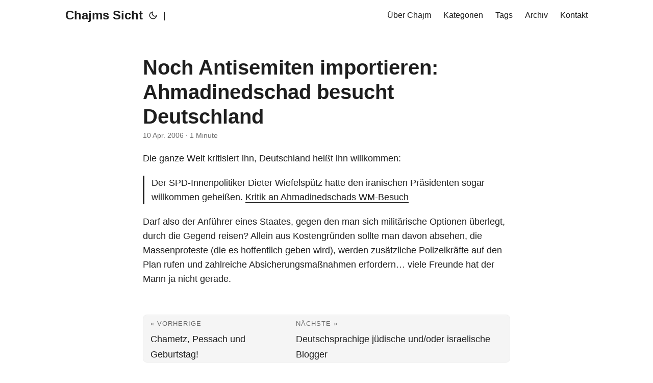

--- FILE ---
content_type: text/html; charset=utf-8
request_url: https://www.sprachkasse.de/blog/2006/04/2006-04-10-noch-antisemiten-importieren-ahmadinedschad-besucht-deutschland/
body_size: 6166
content:
<!doctype html><html lang=de dir=auto><head><meta charset=utf-8><meta http-equiv=X-UA-Compatible content="IE=edge"><meta name=viewport content="width=device-width,initial-scale=1,shrink-to-fit=no"><meta name=robots content="index, follow"><title>Noch Antisemiten importieren: Ahmadinedschad besucht Deutschland | Chajms Sicht</title>
<meta name=keywords content><meta name=description content="Die ganze Welt kritisiert ihn, Deutschland heißt ihn willkommen:
Der SPD-Innenpolitiker Dieter Wiefelspütz hatte den iranischen Präsidenten sogar willkommen geheißen. Kritik an Ahmadinedschads WM-Besuch
Darf also der Anführer eines Staates, gegen den man sich militärische Optionen überlegt, durch die Gegend reisen? Allein aus Kostengründen sollte man davon absehen, die Massenproteste (die es hoffentlich geben wird), werden zusätzliche Polizeikräfte auf den Plan rufen und zahlreiche Absicherungsmaßnahmen erfordern&mldr; viele Freunde hat der Mann ja nicht gerade."><meta name=author content><link rel=canonical href=https://www.sprachkasse.de/blog/2006/04/2006-04-10-noch-antisemiten-importieren-ahmadinedschad-besucht-deutschland/><link crossorigin=anonymous href=/assets/css/stylesheet.css rel="preload stylesheet" as=style><script defer crossorigin=anonymous src=/assets/js/highlight.js onload=hljs.initHighlightingOnLoad()></script><link rel=icon href=https://www.sprachkasse.de/favicon.ico><link rel=icon type=image/png sizes=16x16 href=https://www.sprachkasse.de/favicon-16x16.png><link rel=icon type=image/png sizes=32x32 href=https://www.sprachkasse.de/favicon-32x32.png><link rel=apple-touch-icon href=https://www.sprachkasse.de/apple-touch-icon.png><link rel=mask-icon href=https://www.sprachkasse.de/safari-pinned-tab.svg><meta name=theme-color content="#2e2e33"><meta name=msapplication-TileColor content="#2e2e33"><link rel=alternate hreflang=de href=https://www.sprachkasse.de/blog/2006/04/2006-04-10-noch-antisemiten-importieren-ahmadinedschad-besucht-deutschland/><noscript><style>#theme-toggle,.top-link{display:none}</style><style>@media(prefers-color-scheme:dark){:root{--theme:rgb(29, 30, 32);--entry:rgb(46, 46, 51);--primary:rgb(218, 218, 219);--secondary:rgb(155, 156, 157);--tertiary:rgb(65, 66, 68);--content:rgb(196, 196, 197);--hljs-bg:rgb(46, 46, 51);--code-bg:rgb(55, 56, 62);--border:rgb(51, 51, 51)}.list{background:var(--theme)}.list:not(.dark)::-webkit-scrollbar-track{background:0 0}.list:not(.dark)::-webkit-scrollbar-thumb{border-color:var(--theme)}}</style></noscript><meta property="og:title" content="Noch Antisemiten importieren: Ahmadinedschad besucht Deutschland"><meta property="og:description" content="Die ganze Welt kritisiert ihn, Deutschland heißt ihn willkommen:
Der SPD-Innenpolitiker Dieter Wiefelspütz hatte den iranischen Präsidenten sogar willkommen geheißen. Kritik an Ahmadinedschads WM-Besuch
Darf also der Anführer eines Staates, gegen den man sich militärische Optionen überlegt, durch die Gegend reisen? Allein aus Kostengründen sollte man davon absehen, die Massenproteste (die es hoffentlich geben wird), werden zusätzliche Polizeikräfte auf den Plan rufen und zahlreiche Absicherungsmaßnahmen erfordern&mldr; viele Freunde hat der Mann ja nicht gerade."><meta property="og:type" content="article"><meta property="og:url" content="https://www.sprachkasse.de/blog/2006/04/2006-04-10-noch-antisemiten-importieren-ahmadinedschad-besucht-deutschland/"><meta property="article:section" content="blog"><meta property="article:published_time" content="2006-04-10T00:00:00+00:00"><meta property="article:modified_time" content="2006-04-10T00:00:00+00:00"><meta name=twitter:card content="summary"><meta name=twitter:title content="Noch Antisemiten importieren: Ahmadinedschad besucht Deutschland"><meta name=twitter:description content="Die ganze Welt kritisiert ihn, Deutschland heißt ihn willkommen:
Der SPD-Innenpolitiker Dieter Wiefelspütz hatte den iranischen Präsidenten sogar willkommen geheißen. Kritik an Ahmadinedschads WM-Besuch
Darf also der Anführer eines Staates, gegen den man sich militärische Optionen überlegt, durch die Gegend reisen? Allein aus Kostengründen sollte man davon absehen, die Massenproteste (die es hoffentlich geben wird), werden zusätzliche Polizeikräfte auf den Plan rufen und zahlreiche Absicherungsmaßnahmen erfordern&mldr; viele Freunde hat der Mann ja nicht gerade."><script type=application/ld+json>{"@context":"https://schema.org","@type":"BreadcrumbList","itemListElement":[{"@type":"ListItem","position":1,"name":"Blogs","item":"https://www.sprachkasse.de/blog/"},{"@type":"ListItem","position":2,"name":"Noch Antisemiten importieren: Ahmadinedschad besucht Deutschland","item":"https://www.sprachkasse.de/blog/2006/04/2006-04-10-noch-antisemiten-importieren-ahmadinedschad-besucht-deutschland/"}]}</script><script type=application/ld+json>{"@context":"https://schema.org","@type":"BlogPosting","headline":"Noch Antisemiten importieren: Ahmadinedschad besucht Deutschland","name":"Noch Antisemiten importieren: Ahmadinedschad besucht Deutschland","description":"Die ganze Welt kritisiert ihn, Deutschland heißt ihn willkommen:\nDer SPD-Innenpolitiker Dieter Wiefelspütz hatte den iranischen Präsidenten sogar willkommen geheißen. Kritik an Ahmadinedschads WM-Besuch\nDarf also der Anführer eines Staates, gegen den man sich militärische Optionen überlegt, durch die Gegend reisen? Allein aus Kostengründen sollte man davon absehen, die Massenproteste (die es hoffentlich geben wird), werden zusätzliche Polizeikräfte auf den Plan rufen und zahlreiche Absicherungsmaßnahmen erfordern\u0026hellip; viele Freunde hat der Mann ja nicht gerade.","keywords":[],"articleBody":"Die ganze Welt kritisiert ihn, Deutschland heißt ihn willkommen:\nDer SPD-Innenpolitiker Dieter Wiefelspütz hatte den iranischen Präsidenten sogar willkommen geheißen. Kritik an Ahmadinedschads WM-Besuch\nDarf also der Anführer eines Staates, gegen den man sich militärische Optionen überlegt, durch die Gegend reisen? Allein aus Kostengründen sollte man davon absehen, die Massenproteste (die es hoffentlich geben wird), werden zusätzliche Polizeikräfte auf den Plan rufen und zahlreiche Absicherungsmaßnahmen erfordern… viele Freunde hat der Mann ja nicht gerade.\n","wordCount":"74","inLanguage":"de","datePublished":"2006-04-10T00:00:00Z","dateModified":"2006-04-10T00:00:00Z","mainEntityOfPage":{"@type":"WebPage","@id":"https://www.sprachkasse.de/blog/2006/04/2006-04-10-noch-antisemiten-importieren-ahmadinedschad-besucht-deutschland/"},"publisher":{"@type":"Organization","name":"Chajms Sicht","logo":{"@type":"ImageObject","url":"https://www.sprachkasse.de/favicon.ico"}}}</script></head><body id=top><script>localStorage.getItem("pref-theme")==="dark"?document.body.classList.add("dark"):localStorage.getItem("pref-theme")==="light"?document.body.classList.remove("dark"):window.matchMedia("(prefers-color-scheme: dark)").matches&&document.body.classList.add("dark")</script><header class=header><nav class=nav><div class=logo><a href=https://www.sprachkasse.de/ accesskey=h title="Chajms Sicht (Alt + H)">Chajms Sicht</a><div class=logo-switches><button id=theme-toggle accesskey=t title="(Alt + T)"><svg id="moon" xmlns="http://www.w3.org/2000/svg" width="24" height="18" viewBox="0 0 24 24" fill="none" stroke="currentcolor" stroke-width="2" stroke-linecap="round" stroke-linejoin="round"><path d="M21 12.79A9 9 0 1111.21 3 7 7 0 0021 12.79z"/></svg><svg id="sun" xmlns="http://www.w3.org/2000/svg" width="24" height="18" viewBox="0 0 24 24" fill="none" stroke="currentcolor" stroke-width="2" stroke-linecap="round" stroke-linejoin="round"><circle cx="12" cy="12" r="5"/><line x1="12" y1="1" x2="12" y2="3"/><line x1="12" y1="21" x2="12" y2="23"/><line x1="4.22" y1="4.22" x2="5.64" y2="5.64"/><line x1="18.36" y1="18.36" x2="19.78" y2="19.78"/><line x1="1" y1="12" x2="3" y2="12"/><line x1="21" y1="12" x2="23" y2="12"/><line x1="4.22" y1="19.78" x2="5.64" y2="18.36"/><line x1="18.36" y1="5.64" x2="19.78" y2="4.22"/></svg></button><ul class=lang-switch><li>|</li></ul></div></div><ul id=menu><li><a href=https://www.sprachkasse.de/chajm/ title="Über Chajm"><span>Über Chajm</span></a></li><li><a href=https://www.sprachkasse.de/categories/ title=Kategorien><span>Kategorien</span></a></li><li><a href=https://www.sprachkasse.de/tags/ title=Tags><span>Tags</span></a></li><li><a href=https://www.sprachkasse.de/archives/ title=Archiv><span>Archiv</span></a></li><li><a href=https://www.sprachkasse.de/kontakt/ title=Kontakt><span>Kontakt</span></a></li></ul></nav></header><main class=main><article class=post-single><header class=post-header><h1 class=post-title>Noch Antisemiten importieren: Ahmadinedschad besucht Deutschland</h1><div class=post-meta><span title='2006-04-10 00:00:00 +0000 UTC'>10 Apr. 2006</span>&nbsp;·&nbsp;1 Minute</div></header><div class=post-content><p>Die ganze Welt kritisiert ihn, Deutschland heißt ihn willkommen:</p><blockquote><p>Der SPD-Innenpolitiker Dieter Wiefelspütz hatte den iranischen Präsidenten sogar willkommen geheißen. <a href=http://www.netzeitung.de/sport/wm2006/391513.html target=_blank>Kritik an Ahmadinedschads WM-Besuch</a></p></blockquote><p><a href=http://www.netzeitung.de/sport/wm2006/391513.html target=_blank></a>Darf also der Anführer eines Staates, gegen den man sich militärische Optionen überlegt, durch die Gegend reisen? Allein aus Kostengründen sollte man davon absehen, die Massenproteste (die es hoffentlich geben wird), werden zusätzliche Polizeikräfte auf den Plan rufen und zahlreiche Absicherungsmaßnahmen erfordern&mldr; viele Freunde hat der Mann ja nicht gerade.</p></div><footer class=post-footer><ul class=post-tags></ul><nav class=paginav><a class=Zurück href=https://www.sprachkasse.de/blog/2006/04/2006-04-11-chametz-pessach-und-geburtstag/><span class=title>« Vorherige</span><br><span>Chametz, Pessach und Geburtstag!</span>
</a><a class=Weiter href=https://www.sprachkasse.de/blog/2006/04/2006-04-07-deutschsprachige-judische-undoder-israelische-blogger/><span class=title>Nächste »</span><br><span>Deutschsprachige jüdische und/oder israelische Blogger</span></a></nav><div class=share-buttons><a target=_blank rel="noopener noreferrer" aria-label="share Noch Antisemiten importieren: Ahmadinedschad besucht Deutschland on twitter" href="https://twitter.com/intent/tweet/?text=Noch%20Antisemiten%20importieren%3a%20Ahmadinedschad%20besucht%20Deutschland&amp;url=https%3a%2f%2fwww.sprachkasse.de%2fblog%2f2006%2f04%2f2006-04-10-noch-antisemiten-importieren-ahmadinedschad-besucht-deutschland%2f&amp;hashtags="><svg viewBox="0 0 512 512" height="30" width="30" fill="currentcolor"><path d="M449.446.0C483.971.0 512 28.03 512 62.554v386.892C512 483.97 483.97 512 449.446 512H62.554c-34.524.0-62.554-28.03-62.554-62.554V62.554c0-34.524 28.029-62.554 62.554-62.554h386.892zM195.519 424.544c135.939.0 210.268-112.643 210.268-210.268.0-3.218.0-6.437-.153-9.502 14.406-10.421 26.973-23.448 36.935-38.314-13.18 5.824-27.433 9.809-42.452 11.648 15.326-9.196 26.973-23.602 32.49-40.92-14.252 8.429-30.038 14.56-46.896 17.931-13.487-14.406-32.644-23.295-53.946-23.295-40.767.0-73.87 33.104-73.87 73.87.0 5.824.613 11.494 1.992 16.858-61.456-3.065-115.862-32.49-152.337-77.241-6.284 10.881-9.962 23.601-9.962 37.088.0 25.594 13.027 48.276 32.95 61.456-12.107-.307-23.448-3.678-33.41-9.196v.92c0 35.862 25.441 65.594 59.311 72.49-6.13 1.686-12.72 2.606-19.464 2.606-4.751.0-9.348-.46-13.946-1.38 9.349 29.426 36.628 50.728 68.965 51.341-25.287 19.771-57.164 31.571-91.8 31.571-5.977.0-11.801-.306-17.625-1.073 32.337 21.15 71.264 33.41 112.95 33.41z"/></svg>
</a><a target=_blank rel="noopener noreferrer" aria-label="share Noch Antisemiten importieren: Ahmadinedschad besucht Deutschland on linkedin" href="https://www.linkedin.com/shareArticle?mini=true&amp;url=https%3a%2f%2fwww.sprachkasse.de%2fblog%2f2006%2f04%2f2006-04-10-noch-antisemiten-importieren-ahmadinedschad-besucht-deutschland%2f&amp;title=Noch%20Antisemiten%20importieren%3a%20Ahmadinedschad%20besucht%20Deutschland&amp;summary=Noch%20Antisemiten%20importieren%3a%20Ahmadinedschad%20besucht%20Deutschland&amp;source=https%3a%2f%2fwww.sprachkasse.de%2fblog%2f2006%2f04%2f2006-04-10-noch-antisemiten-importieren-ahmadinedschad-besucht-deutschland%2f"><svg viewBox="0 0 512 512" height="30" width="30" fill="currentcolor"><path d="M449.446.0C483.971.0 512 28.03 512 62.554v386.892C512 483.97 483.97 512 449.446 512H62.554c-34.524.0-62.554-28.03-62.554-62.554V62.554c0-34.524 28.029-62.554 62.554-62.554h386.892zM160.461 423.278V197.561h-75.04v225.717h75.04zm270.539.0V293.839c0-69.333-37.018-101.586-86.381-101.586-39.804.0-57.634 21.891-67.617 37.266v-31.958h-75.021c.995 21.181.0 225.717.0 225.717h75.02V297.222c0-6.748.486-13.492 2.474-18.315 5.414-13.475 17.767-27.434 38.494-27.434 27.135.0 38.007 20.707 38.007 51.037v120.768H431zM123.448 88.722C97.774 88.722 81 105.601 81 127.724c0 21.658 16.264 39.002 41.455 39.002h.484c26.165.0 42.452-17.344 42.452-39.002-.485-22.092-16.241-38.954-41.943-39.002z"/></svg>
</a><a target=_blank rel="noopener noreferrer" aria-label="share Noch Antisemiten importieren: Ahmadinedschad besucht Deutschland on reddit" href="https://reddit.com/submit?url=https%3a%2f%2fwww.sprachkasse.de%2fblog%2f2006%2f04%2f2006-04-10-noch-antisemiten-importieren-ahmadinedschad-besucht-deutschland%2f&title=Noch%20Antisemiten%20importieren%3a%20Ahmadinedschad%20besucht%20Deutschland"><svg viewBox="0 0 512 512" height="30" width="30" fill="currentcolor"><path d="M449.446.0C483.971.0 512 28.03 512 62.554v386.892C512 483.97 483.97 512 449.446 512H62.554c-34.524.0-62.554-28.03-62.554-62.554V62.554c0-34.524 28.029-62.554 62.554-62.554h386.892zM446 265.638c0-22.964-18.616-41.58-41.58-41.58-11.211.0-21.361 4.457-28.841 11.666-28.424-20.508-67.586-33.757-111.204-35.278l18.941-89.121 61.884 13.157c.756 15.734 13.642 28.29 29.56 28.29 16.407.0 29.706-13.299 29.706-29.701.0-16.403-13.299-29.702-29.706-29.702-11.666.0-21.657 6.792-26.515 16.578l-69.105-14.69c-1.922-.418-3.939-.042-5.585 1.036-1.658 1.073-2.811 2.761-3.224 4.686l-21.152 99.438c-44.258 1.228-84.046 14.494-112.837 35.232-7.468-7.164-17.589-11.591-28.757-11.591-22.965.0-41.585 18.616-41.585 41.58.0 16.896 10.095 31.41 24.568 37.918-.639 4.135-.99 8.328-.99 12.576.0 63.977 74.469 115.836 166.33 115.836s166.334-51.859 166.334-115.836c0-4.218-.347-8.387-.977-12.493 14.564-6.47 24.735-21.034 24.735-38.001zM326.526 373.831c-20.27 20.241-59.115 21.816-70.534 21.816-11.428.0-50.277-1.575-70.522-21.82-3.007-3.008-3.007-7.882.0-10.889 3.003-2.999 7.882-3.003 10.885.0 12.777 12.781 40.11 17.317 59.637 17.317 19.522.0 46.86-4.536 59.657-17.321 3.016-2.999 7.886-2.995 10.885.008 3.008 3.011 3.003 7.882-.008 10.889zm-5.23-48.781c-16.373.0-29.701-13.324-29.701-29.698.0-16.381 13.328-29.714 29.701-29.714 16.378.0 29.706 13.333 29.706 29.714.0 16.374-13.328 29.698-29.706 29.698zM160.91 295.348c0-16.381 13.328-29.71 29.714-29.71 16.369.0 29.689 13.329 29.689 29.71.0 16.373-13.32 29.693-29.689 29.693-16.386.0-29.714-13.32-29.714-29.693z"/></svg>
</a><a target=_blank rel="noopener noreferrer" aria-label="share Noch Antisemiten importieren: Ahmadinedschad besucht Deutschland on facebook" href="https://facebook.com/sharer/sharer.php?u=https%3a%2f%2fwww.sprachkasse.de%2fblog%2f2006%2f04%2f2006-04-10-noch-antisemiten-importieren-ahmadinedschad-besucht-deutschland%2f"><svg viewBox="0 0 512 512" height="30" width="30" fill="currentcolor"><path d="M449.446.0C483.971.0 512 28.03 512 62.554v386.892C512 483.97 483.97 512 449.446 512H342.978V319.085h66.6l12.672-82.621h-79.272v-53.617c0-22.603 11.073-44.636 46.58-44.636H425.6v-70.34s-32.71-5.582-63.982-5.582c-65.288.0-107.96 39.569-107.96 111.204v62.971h-72.573v82.621h72.573V512h-191.104c-34.524.0-62.554-28.03-62.554-62.554V62.554c0-34.524 28.029-62.554 62.554-62.554h386.892z"/></svg>
</a><a target=_blank rel="noopener noreferrer" aria-label="share Noch Antisemiten importieren: Ahmadinedschad besucht Deutschland on whatsapp" href="https://api.whatsapp.com/send?text=Noch%20Antisemiten%20importieren%3a%20Ahmadinedschad%20besucht%20Deutschland%20-%20https%3a%2f%2fwww.sprachkasse.de%2fblog%2f2006%2f04%2f2006-04-10-noch-antisemiten-importieren-ahmadinedschad-besucht-deutschland%2f"><svg viewBox="0 0 512 512" height="30" width="30" fill="currentcolor"><path d="M449.446.0C483.971.0 512 28.03 512 62.554v386.892C512 483.97 483.97 512 449.446 512H62.554c-34.524.0-62.554-28.03-62.554-62.554V62.554c0-34.524 28.029-62.554 62.554-62.554h386.892zm-58.673 127.703c-33.842-33.881-78.847-52.548-126.798-52.568-98.799.0-179.21 80.405-179.249 179.234-.013 31.593 8.241 62.428 23.927 89.612l-25.429 92.884 95.021-24.925c26.181 14.28 55.659 21.807 85.658 21.816h.074c98.789.0 179.206-80.413 179.247-179.243.018-47.895-18.61-92.93-52.451-126.81zM263.976 403.485h-.06c-26.734-.01-52.954-7.193-75.828-20.767l-5.441-3.229-56.386 14.792 15.05-54.977-3.542-5.637c-14.913-23.72-22.791-51.136-22.779-79.287.033-82.142 66.867-148.971 149.046-148.971 39.793.014 77.199 15.531 105.329 43.692 28.128 28.16 43.609 65.592 43.594 105.4-.034 82.149-66.866 148.983-148.983 148.984zm81.721-111.581c-4.479-2.242-26.499-13.075-30.604-14.571-4.105-1.495-7.091-2.241-10.077 2.241-2.986 4.483-11.569 14.572-14.182 17.562-2.612 2.988-5.225 3.364-9.703 1.12-4.479-2.241-18.91-6.97-36.017-22.23C231.8 264.15 222.81 249.484 220.198 245s-.279-6.908 1.963-9.14c2.016-2.007 4.48-5.232 6.719-7.847 2.24-2.615 2.986-4.484 4.479-7.472 1.493-2.99.747-5.604-.374-7.846-1.119-2.241-10.077-24.288-13.809-33.256-3.635-8.733-7.327-7.55-10.077-7.688-2.609-.13-5.598-.158-8.583-.158-2.986.0-7.839 1.121-11.944 5.604-4.105 4.484-15.675 15.32-15.675 37.364.0 22.046 16.048 43.342 18.287 46.332 2.24 2.99 31.582 48.227 76.511 67.627 10.685 4.615 19.028 7.371 25.533 9.434 10.728 3.41 20.492 2.929 28.209 1.775 8.605-1.285 26.499-10.833 30.231-21.295 3.732-10.464 3.732-19.431 2.612-21.298-1.119-1.869-4.105-2.99-8.583-5.232z"/></svg>
</a><a target=_blank rel="noopener noreferrer" aria-label="share Noch Antisemiten importieren: Ahmadinedschad besucht Deutschland on telegram" href="https://telegram.me/share/url?text=Noch%20Antisemiten%20importieren%3a%20Ahmadinedschad%20besucht%20Deutschland&amp;url=https%3a%2f%2fwww.sprachkasse.de%2fblog%2f2006%2f04%2f2006-04-10-noch-antisemiten-importieren-ahmadinedschad-besucht-deutschland%2f"><svg viewBox="2 2 28 28" height="30" width="30" fill="currentcolor"><path d="M26.49 29.86H5.5a3.37 3.37.0 01-2.47-1 3.35 3.35.0 01-1-2.47V5.48A3.36 3.36.0 013 3 3.37 3.37.0 015.5 2h21A3.38 3.38.0 0129 3a3.36 3.36.0 011 2.46V26.37a3.35 3.35.0 01-1 2.47 3.38 3.38.0 01-2.51 1.02zm-5.38-6.71a.79.79.0 00.85-.66L24.73 9.24a.55.55.0 00-.18-.46.62.62.0 00-.41-.17q-.08.0-16.53 6.11a.59.59.0 00-.41.59.57.57.0 00.43.52l4 1.24 1.61 4.83a.62.62.0 00.63.43.56.56.0 00.4-.17L16.54 20l4.09 3A.9.9.0 0021.11 23.15zM13.8 20.71l-1.21-4q8.72-5.55 8.78-5.55c.15.0.23.0.23.16a.18.18.0 010 .06s-2.51 2.3-7.52 6.8z"/></svg>
</a><a target=_blank rel="noopener noreferrer" aria-label="share Noch Antisemiten importieren: Ahmadinedschad besucht Deutschland on ycombinator" href="https://news.ycombinator.com/submitlink?t=Noch%20Antisemiten%20importieren%3a%20Ahmadinedschad%20besucht%20Deutschland&u=https%3a%2f%2fwww.sprachkasse.de%2fblog%2f2006%2f04%2f2006-04-10-noch-antisemiten-importieren-ahmadinedschad-besucht-deutschland%2f"><svg width="30" height="30" viewBox="0 0 512 512" fill="currentcolor" xmlns:inkscape="http://www.inkscape.org/namespaces/inkscape"><path d="M449.446.0C483.971.0 512 28.03 512 62.554V449.446C512 483.97 483.97 512 449.446 512H62.554C28.03 512 0 483.97.0 449.446V62.554C0 28.03 28.029.0 62.554.0H449.446zM183.8767 87.9921h-62.034L230.6673 292.4508V424.0079h50.6655V292.4508L390.1575 87.9921H328.1233L256 238.2489z"/></svg></a></div></footer></article></main><footer class=footer><span>&copy; 2026 <a href=https://www.sprachkasse.de/>Chajms Sicht</a></span>
<span>| <b>Neue Beiträge per Mail erhalten?</b> Hier klicken: <a href=https://steady.page/de/sprachkasse/newsletter/sign_up rel="noopener noreferrer" target=_blank>Newsletter</a> |
<a href=/impressum/><b>Impressum und Datenschutz</b></a>.</span></footer><a href=#top aria-label="go to top" title="Go to Top (Alt + G)" class=top-link id=top-link accesskey=g><svg xmlns="http://www.w3.org/2000/svg" viewBox="0 0 12 6" fill="currentcolor"><path d="M12 6H0l6-6z"/></svg>
</a><script>let menu=document.getElementById("menu");menu&&(menu.scrollLeft=localStorage.getItem("menu-scroll-position"),menu.onscroll=function(){localStorage.setItem("menu-scroll-position",menu.scrollLeft)}),document.querySelectorAll('a[href^="#"]').forEach(e=>{e.addEventListener("click",function(e){e.preventDefault();var t=this.getAttribute("href").substr(1);window.matchMedia("(prefers-reduced-motion: reduce)").matches?document.querySelector(`[id='${decodeURIComponent(t)}']`).scrollIntoView():document.querySelector(`[id='${decodeURIComponent(t)}']`).scrollIntoView({behavior:"smooth"}),t==="top"?history.replaceState(null,null," "):history.pushState(null,null,`#${t}`)})})</script><script>var mybutton=document.getElementById("top-link");window.onscroll=function(){document.body.scrollTop>800||document.documentElement.scrollTop>800?(mybutton.style.visibility="visible",mybutton.style.opacity="1"):(mybutton.style.visibility="hidden",mybutton.style.opacity="0")}</script><script>document.getElementById("theme-toggle").addEventListener("click",()=>{document.body.className.includes("dark")?(document.body.classList.remove("dark"),localStorage.setItem("pref-theme","light")):(document.body.classList.add("dark"),localStorage.setItem("pref-theme","dark"))})</script></body></html>